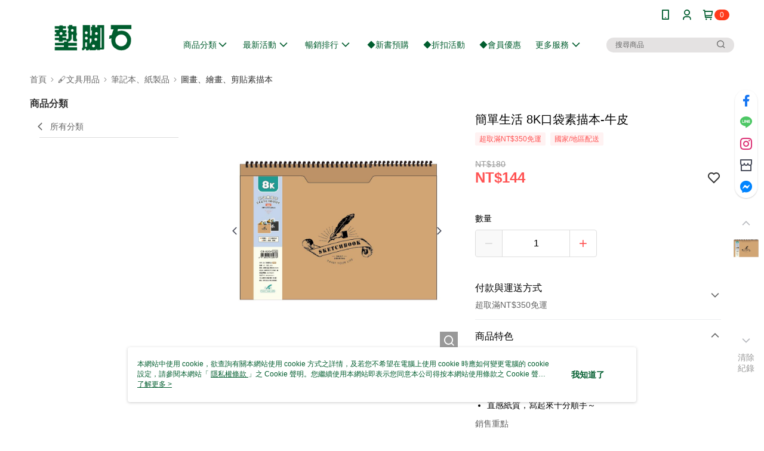

--- FILE ---
content_type: application/javascript
request_url: https://app.cdn.91app.com/global/currency-exchange-rate/currency.js
body_size: 1580
content:
(function(root) { root.nineyi = root.nineyi || {}; root.nineyi.i18n = root.nineyi.i18n || {}; root.nineyi.i18n.exchangeRates = [{"base":"TWD","date":"2025-12-03","rates":{"MYR":0.131913,"HKD":0.249058,"CNY":0.226213,"JPY":4.972059,"KRW":46.877123,"USD":0.031994,"SGD":0.041401,"AUD":0.048515,"EUR":0.027433,"GBP":0.024023,"THB":1.019982,"CAD":0.04464,"IDR":531.229808,"NZD":0.055544,"PHP":1.88831,"VND":843.758958,"MOP":0.256569,"SEK":0.300085}},{"base":"MYR","date":"2025-12-03","rates":{"TWD":7.577529,"HKD":1.888094,"CNY":1.714901,"JPY":37.683667,"KRW":355.376377,"USD":0.242543,"SGD":0.313838,"AUD":0.367721,"EUR":0.207935,"GBP":0.182072,"THB":7.73118,"CAD":0.338337,"IDR":4026.953591,"NZD":0.420969,"PHP":14.315131,"VND":6396.465322,"MOP":1.945027,"SEK":2.274685}},{"base":"HKD","date":"2025-12-03","rates":{"TWD":4.013188,"MYR":0.529627,"CNY":0.90824,"JPY":19.943699,"KRW":188.206798,"USD":0.128455,"SGD":0.166191,"AUD":0.194758,"EUR":0.110097,"GBP":0.096398,"THB":4.094432,"CAD":0.1792,"IDR":2132.728497,"NZD":0.222983,"PHP":7.579859,"VND":3387.674015,"MOP":1.030118,"SEK":1.204834}},{"base":"USD","date":"2025-12-03","rates":{"TWD":31.255964,"MYR":4.123064,"CNY":7.0705,"JPY":155.406497,"KRW":1465.189683,"HKD":7.78455,"SGD":1.29404,"AUD":1.516369,"EUR":0.85745,"GBP":0.75087,"THB":31.880506,"CAD":1.395255,"IDR":16604.1,"NZD":1.736095,"PHP":59.020962,"VND":26372.5,"MOP":8.019306,"SEK":9.37945}},{"base":"SGD","date":"2025-12-03","rates":{"TWD":24.158603,"MYR":3.186282,"CNY":5.46419,"JPY":120.078578,"KRW":1132.430348,"HKD":6.016026,"USD":0.772816,"AUD":1.171732,"EUR":0.66262,"GBP":0.580156,"THB":24.636974,"CAD":1.078186,"IDR":12830.285824,"NZD":1.341403,"PHP":45.612386,"VND":20381.081369,"MOP":6.197445,"SEK":7.246758}}]; })(this);

--- FILE ---
content_type: application/javascript
request_url: https://static.rosetta.ai/c/a_kgDkBQ0DeXrQCWaGZK00nEJo.js
body_size: 1805
content:
window.rosettaSettings = window.rosettaSettings || {
    "appId": "a_kgDkBQ0DeXrQCWaGZK00nEJo",
    "env": "prod",
    "path": "91app",
    "recommenders": [{"id":529,"status":"enabled","pathname":null,"page_type":"productDetail","property":{"component":{"name":"\u5546\u54c1\u9801\u4e0a\u65b9\u9801\u9762\u63a8\u85a6","layout":"carousel","position":{"relation":"insertBefore","selector":["#salepage-detail-info"]},"tabs":[{"title":"\u4f60\u53ef\u80fd\u6703\u6709\u8208\u8da3","engine":{"id":949,"scenarioId":28}}],"customCSS":{"breakpoints":[],"styles":[{"carouselContainer":"background-color: #FFF;border-radius: 5px;border-color: transparent;border-width: 1px;","titleContainer":"justify-content: center;","title":"display: block;font-size: 20px;font-weight: 700;line-height: 1.2em;color: rgba(10, 1, 1, 0.66);text-transform: capitalize;text-align: center;","tabHeader":"text-align: center;","name":"font-size: 12px;font-weight: 500;line-height: 1.2em;color: #0a0101;text-transform: capitalize;text-align: center;","price":"font-size: 12px;font-weight: 700;line-height: 1.5em;color: #0a0101;text-align: center;flex-direction: column;","crossed":"font-size: 12px;font-weight: 500;line-height: 1.5em;color: #b6b3b3;text-align: center;orientation: vertical;","sale":"font-size: 12px;font-weight: 700;line-height: 1.5em;color: #ad3e4a;text-align: center;"}]},"theme":"light","logo":false}},"layout":"carousel","created_at":"2022-05-26T06:35:23.000000Z","updated_at":"2022-10-18T03:15:59.000000Z","start_at":null,"end_at":null},{"id":530,"status":"enabled","pathname":null,"page_type":"productList","property":{"component":{"name":"\u985e\u5225\u9801\u4e0a\u65b9\u9801\u9762\u8f2a\u64ad","layout":"carousel","position":{"relation":"insertBefore","selector":"div:has(> div.product-container):first"},"tabs":[{"title":"\u53ef\u80fd\u6703\u559c\u6b61","engine":{"id":950,"scenarioId":16}}],"customCSS":{"breakpoints":[],"styles":[{"carouselContainer":"background-color: #FFF;border-radius: 5px;border-color: transparent;border-width: 1px;","titleContainer":"justify-content: center;","title":"display: block;font-size: 20px;font-weight: 700;line-height: 1.2em;color: #0a0101;text-transform: capitalize;text-align: center;","name":"font-weight: 500;color: rgba(10, 1, 1, 0.66);font-size: 12px;line-height: 1.2em;text-align: center;text-transform: capitalize;","price":"font-size: 12px;font-weight: 700;line-height: 1.5em;color: #0a0101;text-align: center;","crossed":"font-size: 12px;font-weight: 500;line-height: 1.5em;color: #b6b3b3;text-align: center;orientation: vertical;","sale":"font-size: 12px;font-weight: 700;line-height: 1.5em;color: #ad3e4a;text-align: center;"}]},"logo":false}},"layout":"carousel","created_at":"2022-05-26T06:35:23.000000Z","updated_at":"2022-10-18T03:15:51.000000Z","start_at":null,"end_at":null},{"id":531,"status":"enabled","pathname":null,"page_type":"cart","property":{"requestParameters":[],"extra":[],"component":{"name":"rosetta-carousel-3","customCSS":{"breakpoints":[],"styles":[{"carouselContainer":"background-color: #FFF;border-radius: 5px;border-color: transparent;border-style: solid;border-width: 1px;","titleContainer":"justify-content: center;","title":"display: block;font-size: 20px;font-weight: 700;line-height: 1.2em;color: #0a0101;text-transform: capitalize;text-align: center;","tabHeader":"text-align: center;","name":"font-size: 12px;font-weight: 500;line-height: 1.4em;color: #0a0101;text-transform: capitalize;text-align: center;","price":"font-size: 14px;font-weight: 400;line-height: 1.2em;color: #0a0101;text-align: center;flex-direction: column;","crossed":"font-size: 14px;font-weight: 400;line-height: 1.2em;color: #b6b3b3;text-align: center;orientation: vertical;","sale":"font-size: 14px;font-weight: 400;line-height: 1.2em;color: #D45398;text-align: center;"}]},"tabs":[{"title":"\u731c\u4f60\u559c\u6b61","engine":{"id":1195,"scenarioId":23}}],"position":{"relation":"sibling","selector":[".purchase-extra-list"]},"layout":"carousel","theme":"light","logo":false}},"layout":"carousel","created_at":"2022-05-26T06:35:23.000000Z","updated_at":"2022-10-18T03:15:55.000000Z","start_at":null,"end_at":null},{"id":580,"status":"enabled","pathname":null,"page_type":"productList","property":{"component":{"parentObserver":true,"name":"\u985e\u5225\u9801\u4e0b\u65b9\u9801\u9762\u8f2a\u64ad","layout":"carousel","position":{"relation":"sibling","selector":"div:has(> div.product-container):last-child"},"tabs":[{"title":"\u70ba\u60a8\u63a8\u85a6","engine":{"id":947,"scenarioId":1}}],"customCSS":{"breakpoints":[],"styles":[{"carouselContainer":"background-color: #FFF;border-radius: 5px;border-color: transparent;border-width: 1px;","titleContainer":"justify-content: center;","title":"display: block;font-size: 20px;font-weight: 700;line-height: 1.2em;color: #0a0101;text-transform: capitalize;text-align: center;","name":"font-size: 12px;font-weight: 500;line-height: 1.2em;color: #0a0101;text-transform: capitalize;text-align: center;","price":"font-size: 12px;font-weight: 700;line-height: 1.5em;color: #0a0101;text-align: center;","crossed":"font-size: 12px;font-weight: 500;line-height: 1.5em;color: #b6b3b3;text-align: center;orientation: vertical;","sale":"font-size: 12px;font-weight: 700;line-height: 1.5em;color: #ad3e4a;text-align: center;"}]},"logo":false}},"layout":"carousel","created_at":"2022-05-30T06:54:29.000000Z","updated_at":"2022-10-18T03:16:07.000000Z","start_at":null,"end_at":null},{"id":581,"status":"enabled","pathname":null,"page_type":"productDetail","property":{"component":{"name":"\u5546\u54c1\u9801\u700f\u89bd\u7d00\u9304\u4e0a\u65b9","layout":"carousel","position":{"relation":"insertBefore","selector":["#salepage-more-recommendation"]},"tabs":[{"title":"\u4f60\u53ef\u80fd\u6703\u559c\u6b61","engine":{"id":1195,"scenarioId":23}}],"customCSS":{"breakpoints":[],"styles":[{"carouselContainer":"background-color: #FFF;border-radius: 5px;border-color: transparent;border-width: 1px;","titleContainer":"justify-content: center;","title":"display: block;font-size: 20px;font-weight: 700;line-height: 1.2em;color: #0a0101;text-transform: capitalize;text-align: center;","tabHeader":"text-align: center;","name":"font-size: 12px;font-weight: 500;line-height: 1.2em;color: #0a0101;text-transform: capitalize;text-align: center;","price":"font-size: 12px;font-weight: 700;line-height: 1.5em;color: #0a0101;text-align: center;flex-direction: column;","crossed":"font-size: 12px;font-weight: 500;line-height: 1.5em;color: #b6b3b3;text-align: center;orientation: vertical;","sale":"font-size: 12px;font-weight: 700;line-height: 1.5em;color: #ad3e4a;text-align: center;"}]},"logo":false,"theme":"light"}},"layout":"carousel","created_at":"2022-05-30T07:47:19.000000Z","updated_at":"2022-10-18T03:16:10.000000Z","start_at":null,"end_at":null},{"id":1099,"status":"enabled","pathname":null,"page_type":"cart","property":{"component":{"name":"\u8cfc\u7269\u8eca\u5de6\u4e0b\u8996\u7a97","layout":"carouselNotification","position":[],"tabs":[{"title":"\u4f60\u53ef\u80fd\u4e5f\u559c\u6b61","engine":{"id":948,"scenarioId":22}}],"customCSS":{"breakpoints":[],"styles":[{"notificationContainer":"background-color: #FFF;border-radius: 5px;border-color: transparent;border-style: solid;border-width: 1px;box-shadow: 0px 3px 6px 0px rgba(84, 77, 77, 0.3);","titleContainer":"justify-content: center;","title":"display: block;font-size: 14px;font-weight: 700;line-height: 1.2em;color: #0a0101;text-transform: capitalize;text-align: center;","tabHeader":"text-align: center;","name":"font-size: 12px;font-weight: 500;line-height: 1.2em;color: #0a0101;text-transform: capitalize;text-align: center;","price":"font-size: 12px;font-weight: 700;line-height: 1.5em;color: #0a0101;text-align: center;","crossed":"font-size: 12px;font-weight: 500;line-height: 1.5em;color: #b6b3b3;text-align: center;orientation: vertical;","sale":"font-size: 12px;font-weight: 700;line-height: 1.5em;color: #ad3e4a;text-align: center;"}]},"location":"bottomRight"}},"layout":"carouselNotification","created_at":"2022-07-07T03:53:13.000000Z","updated_at":"2022-07-07T09:15:17.000000Z","start_at":null,"end_at":null}],
    "user": {"showRosettaLogo":false,"getShopperId":null,"getContact":null,"ga":{"tracker":{"index":0,"name":null},"event":{"enable":true}}}
};

;(function (r, o, s, e, t, a, A, I, R, E, C, O, M) {
    var us = new r.URLSearchParams(r.location.search); var sr = us.get(R);
    var recomId = r.sessionStorage.getItem(E); C = sr || recomId;
    (O = o.createElement(e)), (M = o.getElementsByTagName(e)[0]);
    O.id = R; O.async = "true"; O.src = C ? t : a; M.parentNode.insertBefore(O, M);
    O.addEventListener(A, function () { C ?  r[s + 'Editor'](sr, I) : r[s + 'Plugin'].create({ appId: I }); });
})(
    window, document, "Rosetta", "script",
    "https://s3.ap-northeast-1.amazonaws.com/editor.rosetta.ai.prod/editor.js",
    "https://s3-ap-southeast-1.amazonaws.com/plugins.rosetta.ai.prod/91app/plugin.js",
    "load", "a_kgDkBQ0DeXrQCWaGZK00nEJo",
    "rosetta-recommender", "rosetta.ai__editor__recom-id"
);
